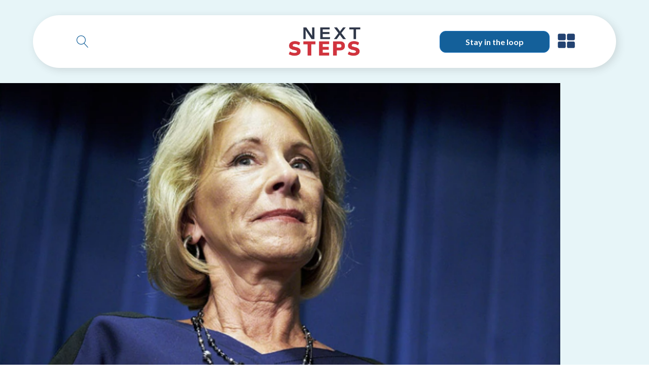

--- FILE ---
content_type: application/javascript; charset=UTF-8
request_url: https://www.reimaginedonline.org/cdn-cgi/challenge-platform/h/b/scripts/jsd/d251aa49a8a3/main.js?
body_size: 9020
content:
window._cf_chl_opt={AKGCx8:'b'};~function(h6,Ov,Ow,Oe,Ok,OA,OH,OJ,h0,h2){h6=T,function(a,f,hv,h5,O,h){for(hv={a:361,f:457,O:545,h:344,C:426,X:566,G:561,c:378,U:339},h5=T,O=a();!![];)try{if(h=parseInt(h5(hv.a))/1+parseInt(h5(hv.f))/2+parseInt(h5(hv.O))/3+-parseInt(h5(hv.h))/4*(parseInt(h5(hv.C))/5)+parseInt(h5(hv.X))/6+-parseInt(h5(hv.G))/7+-parseInt(h5(hv.c))/8*(-parseInt(h5(hv.U))/9),h===f)break;else O.push(O.shift())}catch(C){O.push(O.shift())}}(Q,543247),Ov=this||self,Ow=Ov[h6(513)],Oe={},Oe[h6(388)]='o',Oe[h6(458)]='s',Oe[h6(445)]='u',Oe[h6(493)]='z',Oe[h6(489)]='n',Oe[h6(552)]='I',Oe[h6(355)]='b',Ok=Oe,Ov[h6(437)]=function(O,h,C,X,hz,hD,hP,hT,G,V,R,j,y,I,o){if(hz={a:358,f:448,O:348,h:376,C:547,X:365,G:365,c:400,U:430,V:409,R:391,m:564,d:406,j:449,y:567},hD={a:371,f:565,O:409,h:404,C:542},hP={a:398,f:440,O:459,h:511},hT=h6,G={'iVwCH':function(B,Z){return B<Z},'fsTXt':function(B,Z){return B+Z},'DHjJh':function(B,Z){return B===Z},'mwXAk':function(B,Z,S){return B(Z,S)},'DFPqi':function(B,Z){return B+Z}},h===null||void 0===h)return X;for(V=Os(h),O[hT(hz.a)][hT(hz.f)]&&(V=V[hT(hz.O)](O[hT(hz.a)][hT(hz.f)](h))),V=O[hT(hz.h)][hT(hz.C)]&&O[hT(hz.X)]?O[hT(hz.h)][hT(hz.C)](new O[(hT(hz.G))](V)):function(B,ha,Z){for(ha=hT,B[ha(hD.a)](),Z=0;G[ha(hD.f)](Z,B[ha(hD.O)]);B[Z]===B[G[ha(hD.h)](Z,1)]?B[ha(hD.C)](Z+1,1):Z+=1);return B}(V),R='nAsAaAb'.split('A'),R=R[hT(hz.c)][hT(hz.U)](R),j=0;j<V[hT(hz.V)];y=V[j],I=OL(O,h,y),R(I)?(o=G[hT(hz.R)]('s',I)&&!O[hT(hz.m)](h[y]),G[hT(hz.R)](hT(hz.d),C+y)?G[hT(hz.j)](U,G[hT(hz.y)](C,y),I):o||U(C+y,h[y])):G[hT(hz.j)](U,C+y,I),j++);return X;function U(B,Z,hQ){hQ=T,Object[hQ(hP.a)][hQ(hP.f)][hQ(hP.O)](X,Z)||(X[Z]=[]),X[Z][hQ(hP.h)](B)}},OA=h6(536)[h6(478)](';'),OH=OA[h6(400)][h6(430)](OA),Ov[h6(540)]=function(h,C,C0,hf,X,G,U,V,R,m){for(C0={a:366,f:395,O:409,h:366,C:389,X:511,G:444},hf=h6,X={},X[hf(C0.a)]=function(j,I){return I===j},G=X,U=Object[hf(C0.f)](C),V=0;V<U[hf(C0.O)];V++)if(R=U[V],G[hf(C0.h)]('f',R)&&(R='N'),h[R]){for(m=0;m<C[U[V]][hf(C0.O)];-1===h[R][hf(C0.C)](C[U[V]][m])&&(OH(C[U[V]][m])||h[R][hf(C0.X)]('o.'+C[U[V]][m])),m++);}else h[R]=C[U[V]][hf(C0.G)](function(j){return'o.'+j})},OJ=null,h0=Ol(),h2=function(XQ,X9,X6,X5,X4,X3,X2,ho,f,O,h,C){return XQ={a:396,f:479,O:341,h:474,C:432,X:517,G:367},X9={a:428,f:518,O:512,h:510,C:468,X:497,G:338,c:478,U:528,V:370,R:432,m:475,d:510,j:450,y:485,I:553,o:510,B:553,Z:511,S:558,F:490,i:421,g:477,M:377,Y:380,K:452,v:383,e:382,k:442,n:530,L:432,s:475,A:551,H:377,x:551,J:419,N:446,E:486,b:555,P:451,D:345,z:434,W:562,l:337,Q0:397,Q1:367,Q2:533,Q3:510,Q4:510,Q5:370,Q6:416,Q7:393,Q8:373,Q9:510,QQ:370,QT:499,Qa:466,Qf:354,QO:390,Qh:495,QC:516,QX:488,QG:511,Qp:411},X6={a:381,f:425,O:409},X5={a:501},X4={a:528,f:409,O:488,h:398,C:440,X:459,G:398,c:398,U:440,V:527,R:422,m:471,d:501,j:522,y:560,I:371,o:502,B:542,Z:516,S:528,F:511,i:349,g:501,M:343,Y:335,K:559,v:349,e:384,k:435,n:501,L:343,s:427,A:370,H:403,x:510,J:528,N:572,E:447,b:572,P:335,D:528,z:487,W:511,l:349,Q0:381,Q1:510,Q2:349,Q3:440,Q4:441,Q5:461,Q6:501,Q7:512,Q8:501,Q9:471,QQ:335,QT:381,Qa:510,Qf:461,QO:511,Qh:447,QC:559,QX:491,QG:548,Qp:511,Qc:390},X3={a:485},X2={a:454,f:488},ho=h6,f={'syoND':ho(XQ.a),'KNwdM':function(X,G){return X==G},'NoXlE':function(X,G){return G===X},'oAWqN':function(X,G){return X+G},'CiMQc':function(X,G){return X<G},'EfuSj':function(X,G){return X|G},'KDghG':function(X,G){return X<<G},'DTtlS':function(X,G){return G==X},'wJuAY':function(X,G){return X(G)},'UAVTK':function(X,G){return X>G},'EHHhx':function(X,G){return G==X},'TtrFb':ho(XQ.f),'GCGLU':ho(XQ.O),'PVUrY':function(X,G){return X(G)},'suoAh':function(X,G){return X-G},'sqRVf':function(X,G){return X-G},'JAAkN':function(X,G){return X<<G},'wRkXk':function(X,G){return G&X},'xhdSI':function(X,G){return X-G},'vZFdA':function(X,G){return X-G},'PODnM':function(X,G){return G==X},'FJBrJ':function(X,G){return G==X},'EkRpU':function(X,G){return X-G},'XTKpD':function(X,G){return X(G)},'gnFLH':function(X,G){return X(G)},'UdRpE':function(X,G){return X-G},'HvGHd':function(X,G){return X==G},'RLlnJ':function(X,G){return X+G},'DSttT':ho(XQ.h),'GsphJ':ho(XQ.C),'jtWKj':function(X,G){return G!=X},'RDEFa':function(X,G){return X!=G},'BpFlT':function(X,G){return X(G)},'WxpoU':function(X,G){return X>G},'hsepZ':function(X,G){return X(G)},'xgabt':function(X,G){return G*X},'qbpDv':function(X,G){return X(G)},'REool':function(X,G){return X(G)},'fxnjA':function(X,G){return G*X},'HajqP':function(X,G){return X(G)},'sBnrf':function(X,G){return G===X},'CSAAw':function(X,G){return X==G}},O=String[ho(XQ.X)],h={'h':function(X,hB){return hB=ho,f[hB(X3.a)](null,X)?'':h.g(X,6,function(G,hZ){return hZ=hB,f[hZ(X2.a)][hZ(X2.f)](G)})},'g':function(X,G,U,hS,V,R,j,y,I,o,B,Z,S,F,i,M,Y,K,s){if(hS=ho,X==null)return'';for(R={},j={},y='',I=2,o=3,B=2,Z=[],S=0,F=0,i=0;f[hS(X4.a)](i,X[hS(X4.f)]);i+=1)if(M=X[hS(X4.O)](i),Object[hS(X4.h)][hS(X4.C)][hS(X4.X)](R,M)||(R[M]=o++,j[M]=!0),Y=y+M,Object[hS(X4.G)][hS(X4.C)][hS(X4.X)](R,Y))y=Y;else{if(Object[hS(X4.c)][hS(X4.U)][hS(X4.X)](j,y)){if(hS(X4.V)!==f[hS(X4.R)]){if(f[hS(X4.m)](256,y[hS(X4.d)](0))){if(f[hS(X4.j)]===hS(X4.y)){for(G[hS(X4.I)](),s=0;s<V[hS(X4.f)];f[hS(X4.o)](U[s],V[s+1])?R[hS(X4.B)](f[hS(X4.Z)](s,1),1):s+=1);return M}else{for(V=0;f[hS(X4.S)](V,B);S<<=1,F==G-1?(F=0,Z[hS(X4.F)](f[hS(X4.i)](U,S)),S=0):F++,V++);for(K=y[hS(X4.g)](0),V=0;8>V;S=f[hS(X4.M)](S<<1.61,1.54&K),f[hS(X4.Y)](F,f[hS(X4.K)](G,1))?(F=0,Z[hS(X4.F)](f[hS(X4.v)](U,S)),S=0):F++,K>>=1,V++);}}else{for(K=1,V=0;V<B;S=K|S<<1.92,F==f[hS(X4.e)](G,1)?(F=0,Z[hS(X4.F)](f[hS(X4.k)](U,S)),S=0):F++,K=0,V++);for(K=y[hS(X4.n)](0),V=0;16>V;S=f[hS(X4.L)](f[hS(X4.s)](S,1),f[hS(X4.A)](K,1)),f[hS(X4.Y)](F,f[hS(X4.H)](G,1))?(F=0,Z[hS(X4.F)](U(S)),S=0):F++,K>>=1,V++);}I--,0==I&&(I=Math[hS(X4.x)](2,B),B++),delete j[y]}else{for(x=1,J=0;f[hS(X4.J)](N,E);P=f[hS(X4.L)](f[hS(X4.N)](D,1),z),f[hS(X4.E)](W,U-1)?(Q0=0,Q1[hS(X4.F)](f[hS(X4.k)](Q2,Q3)),Q4=0):Q5++,Q6=0,F++);for(Q7=Q8[hS(X4.d)](0),Q9=0;f[hS(X4.m)](16,QQ);Qa=f[hS(X4.b)](Qf,1)|QO&1,f[hS(X4.P)](Qh,QC-1)?(QX=0,QG[hS(X4.F)](Qp(Qc)),QU=0):QV++,QR>>=1,QT++);}}else for(K=R[y],V=0;f[hS(X4.D)](V,B);S=f[hS(X4.s)](S,1)|1.11&K,F==f[hS(X4.z)](G,1)?(F=0,Z[hS(X4.W)](f[hS(X4.l)](U,S)),S=0):F++,K>>=1,V++);y=(I--,f[hS(X4.Q0)](0,I)&&(I=Math[hS(X4.Q1)](2,B),B++),R[Y]=o++,f[hS(X4.Q2)](String,M))}if(y!==''){if(Object[hS(X4.G)][hS(X4.Q3)][hS(X4.X)](j,y)){if(256>y[hS(X4.n)](0)){for(V=0;V<B;S<<=1,f[hS(X4.Q4)](F,f[hS(X4.Q5)](G,1))?(F=0,Z[hS(X4.F)](U(S)),S=0):F++,V++);for(K=y[hS(X4.Q6)](0),V=0;8>V;S=S<<1|1&K,G-1==F?(F=0,Z[hS(X4.F)](U(S)),S=0):F++,K>>=1,V++);}else{for(K=1,V=0;V<B;S=f[hS(X4.M)](S<<1.36,K),G-1==F?(F=0,Z[hS(X4.W)](f[hS(X4.Q7)](U,S)),S=0):F++,K=0,V++);for(K=y[hS(X4.Q8)](0),V=0;f[hS(X4.Q9)](16,V);S=1&K|S<<1.44,f[hS(X4.QQ)](F,G-1)?(F=0,Z[hS(X4.F)](U(S)),S=0):F++,K>>=1,V++);}I--,f[hS(X4.QT)](0,I)&&(I=Math[hS(X4.Qa)](2,B),B++),delete j[y]}else for(K=R[y],V=0;V<B;S=S<<1.73|1&K,F==f[hS(X4.Qf)](G,1)?(F=0,Z[hS(X4.QO)](f[hS(X4.Q7)](U,S)),S=0):F++,K>>=1,V++);I--,f[hS(X4.Qh)](0,I)&&B++}for(K=2,V=0;V<B;S=S<<1|K&1.86,F==f[hS(X4.QC)](G,1)?(F=0,Z[hS(X4.QO)](f[hS(X4.QX)](U,S)),S=0):F++,K>>=1,V++);for(;;)if(S<<=1,F==f[hS(X4.QG)](G,1)){Z[hS(X4.Qp)](U(S));break}else F++;return Z[hS(X4.Qc)]('')},'j':function(X,hq){return hq=ho,f[hq(X6.a)](null,X)?'':f[hq(X6.f)]('',X)?null:h.i(X[hq(X6.O)],32768,function(G,hr){return hr=hq,X[hr(X5.a)](G)})},'i':function(X,G,U,hF,V,R,j,y,I,o,B,Z,S,F,i,M,Y,K,H,L,s,A,X7,N,E,P,D,z,W){for(hF=ho,V={},V[hF(X9.a)]=f[hF(X9.f)],R=V,j=[],y=4,I=4,o=3,B=[],F=f[hF(X9.O)](U,0),i=G,M=1,Z=0;3>Z;j[Z]=Z,Z+=1);for(Y=0,K=Math[hF(X9.h)](2,2),S=1;f[hF(X9.C)](S,K);)if(hF(X9.X)===hF(X9.X)){for(L=hF(X9.G)[hF(X9.c)]('|'),s=0;!![];){switch(L[s++]){case'0':Y|=(f[hF(X9.U)](0,A)?1:0)*S;continue;case'1':i>>=1;continue;case'2':A=f[hF(X9.V)](F,i);continue;case'3':i==0&&(i=G,F=U(M++));continue;case'4':S<<=1;continue}break}}else X7={a:428},o[hF(X9.R)]=5e3,C[hF(X9.m)]=function(hi){hi=hF,G(R[hi(X7.a)])};switch(Y){case 0:for(Y=0,K=Math[hF(X9.d)](2,8),S=1;f[hF(X9.j)](S,K);A=F&i,i>>=1,f[hF(X9.y)](0,i)&&(i=G,F=U(M++)),Y|=(f[hF(X9.U)](0,A)?1:0)*S,S<<=1);H=f[hF(X9.I)](O,Y);break;case 1:for(Y=0,K=Math[hF(X9.o)](2,16),S=1;K!=S;A=i&F,i>>=1,i==0&&(i=G,F=U(M++)),Y|=S*(0<A?1:0),S<<=1);H=f[hF(X9.B)](O,Y);break;case 2:return''}for(Z=j[3]=H,B[hF(X9.Z)](H);;)if(hF(X9.S)!==hF(X9.S))N=R[hF(X9.F)],E=f[hF(X9.i)](hF(X9.g)+K[hF(X9.M)][hF(X9.Y)]+hF(X9.K)+N.r,hF(X9.v)),P=new H[(hF(X9.e))](),P[hF(X9.k)](hF(X9.n),E),P[hF(X9.L)]=2500,P[hF(X9.s)]=function(){},D={},D[hF(X9.A)]=j[hF(X9.H)][hF(X9.x)],D[hF(X9.J)]=y[hF(X9.H)][hF(X9.J)],D[hF(X9.N)]=I[hF(X9.H)][hF(X9.N)],D[hF(X9.E)]=o[hF(X9.H)][hF(X9.b)],D[hF(X9.P)]=B,z=D,W={},W[hF(X9.D)]=S,W[hF(X9.z)]=z,W[hF(X9.W)]=f[hF(X9.l)],P[hF(X9.Q0)](Z[hF(X9.Q1)](W));else{if(f[hF(X9.Q2)](M,X))return'';for(Y=0,K=Math[hF(X9.Q3)](2,o),S=1;K!=S;A=F&i,i>>=1,i==0&&(i=G,F=U(M++)),Y|=(f[hF(X9.U)](0,A)?1:0)*S,S<<=1);switch(H=Y){case 0:for(Y=0,K=Math[hF(X9.Q4)](2,8),S=1;f[hF(X9.C)](S,K);A=f[hF(X9.Q5)](F,i),i>>=1,i==0&&(i=G,F=f[hF(X9.Q6)](U,M++)),Y|=f[hF(X9.Q7)](0<A?1:0,S),S<<=1);j[I++]=f[hF(X9.Q8)](O,Y),H=I-1,y--;break;case 1:for(Y=0,K=Math[hF(X9.Q9)](2,16),S=1;S!=K;A=f[hF(X9.QQ)](F,i),i>>=1,i==0&&(i=G,F=f[hF(X9.QT)](U,M++)),Y|=f[hF(X9.Qa)](0<A?1:0,S),S<<=1);j[I++]=f[hF(X9.Qf)](O,Y),H=I-1,y--;break;case 2:return B[hF(X9.QO)]('')}if(0==y&&(y=Math[hF(X9.Q9)](2,o),o++),j[H])H=j[H];else if(f[hF(X9.Qh)](H,I))H=f[hF(X9.QC)](Z,Z[hF(X9.QX)](0));else return null;B[hF(X9.QG)](H),j[I++]=Z+H[hF(X9.QX)](0),y--,Z=H,f[hF(X9.Qp)](0,y)&&(y=Math[hF(X9.Q3)](2,o),o++)}}},C={},C[ho(XQ.G)]=h.h,C}(),h3();function h1(C,X,Cj,hI,G,c,U,V,B,R,m,d,j,y,I){if(Cj={a:360,f:438,O:481,h:455,C:383,X:470,G:530,c:407,U:500,V:438,R:350,m:564,d:406,j:490,y:477,I:377,o:380,B:452,Z:382,S:442,F:470,i:432,g:475,M:551,Y:377,K:419,v:377,e:419,k:446,n:486,L:377,s:555,A:451,H:345,x:434,J:562,N:474,E:397,b:367},hI=h6,G={},G[hI(Cj.a)]=function(o,B){return o+B},G[hI(Cj.f)]=hI(Cj.O),G[hI(Cj.h)]=hI(Cj.C),G[hI(Cj.X)]=hI(Cj.G),c=G,!OP(0))return![];V=(U={},U[hI(Cj.c)]=C,U[hI(Cj.U)]=X,U);try{c[hI(Cj.V)]===hI(Cj.R)?(B=I==='s'&&!o[hI(Cj.m)](B[Z]),hI(Cj.d)===S+F?i(g+M,Y):B||K(c[hI(Cj.a)](B,e),k[n])):(R=Ov[hI(Cj.j)],m=c[hI(Cj.a)](hI(Cj.y)+Ov[hI(Cj.I)][hI(Cj.o)]+hI(Cj.B)+R.r,c[hI(Cj.h)]),d=new Ov[(hI(Cj.Z))](),d[hI(Cj.S)](c[hI(Cj.F)],m),d[hI(Cj.i)]=2500,d[hI(Cj.g)]=function(){},j={},j[hI(Cj.M)]=Ov[hI(Cj.Y)][hI(Cj.M)],j[hI(Cj.K)]=Ov[hI(Cj.v)][hI(Cj.e)],j[hI(Cj.k)]=Ov[hI(Cj.v)][hI(Cj.k)],j[hI(Cj.n)]=Ov[hI(Cj.L)][hI(Cj.s)],j[hI(Cj.A)]=h0,y=j,I={},I[hI(Cj.H)]=V,I[hI(Cj.x)]=y,I[hI(Cj.J)]=hI(Cj.N),d[hI(Cj.E)](h2[hI(Cj.b)](I)))}catch(B){}}function Q(XK){return XK='source,CfvLM,isNaN,iVwCH,707886sVQCUj,DFPqi,yPjKq,body,appendChild,CCXOd,KDghG,EHHhx,ymaVh,DSttT,2|1|3|0|4,18FZlYxU,getPrototypeOf,fBojK,aVmsg,EfuSj,4kjdfTa,errorInfoObject,stringify,event,concat,PVUrY,tCqcr,HQnde,HuxQJ,catch,HajqP,boolean,/jsd/oneshot/d251aa49a8a3/0.5786242823714499:1769477214:q0DYAE1A1cdcf5W0bCP_5CRdmHlCQRh5iyf6XNStELI/,hOOOG,Object,toString,UFxGe,54585oVzubD,Function,mjQXA,AwMRy,Set,QURJh,RGdjHI,TJXCD,SXKLu,wRkXk,sort,style,qbpDv,UfqKu,lqqpO,Array,_cf_chl_opt,2605144HKQWfJ,iframe,AKGCx8,PODnM,XMLHttpRequest,/invisible/jsd,sqRVf,success,WVokm,aCgJQ,object,indexOf,join,DHjJh,onreadystatechange,xgabt,HFqWm,keys,n0EQGjIXvKkcJmV9YHZM75d2lTFu3R1gSbC8O6N+4BLAiaoWPtzhfq-U$sDepywxr,send,prototype,sid,includes,rDmTp,Kvutg,xhdSI,fsTXt,bznMK,d.cookie,AdeF3,wMQSZ,length,YIgFH,CSAAw,wELib,CInHe,PmjjV,contentDocument,hsepZ,readyState,clientInformation,SSTpq3,tabIndex,RLlnJ,TtrFb,random,api,HvGHd,560345FeOMEU,JAAkN,drtqX,tbStz,bind,DOMContentLoaded,timeout,2|4|3|0|1,chctx,wJuAY,TsooI,pRIb1,jJEkv,kKCoj,hasOwnProperty,FJBrJ,open,xhr-error,map,undefined,LRmiB4,DTtlS,getOwnPropertyNames,mwXAk,RDEFa,JBxy9,/b/ov1/0.5786242823714499:1769477214:q0DYAE1A1cdcf5W0bCP_5CRdmHlCQRh5iyf6XNStELI/,ZUTvS,syoND,Wozus,QzWNS,1279280tQauyj,string,call,ZkpUj,EkRpU,postMessage,ItVoy,hrerQ,ecjzt,fxnjA,JuZkK,jtWKj,TwvPf,xSWUU,UAVTK,auKFX,http-code:,jsd,ontimeout,kTAVd,/cdn-cgi/challenge-platform/h/,split,MlewL,MPKRC,EVuYo,puXNU,function,location,KNwdM,pkLOA2,vZFdA,charAt,number,__CF$cv$params,gnFLH,addEventListener,symbol,oxspu,sBnrf,tvVoo,gkiAe,removeChild,REool,TYlZ6,charCodeAt,NoXlE,log,randomUUID,onerror,parent,detail,contentWindow,SGcNd,pow,push,XTKpD,document,href,cloudflare-invisible,oAWqN,fromCharCode,GsphJ,display: none,vqUEL,[native code],GCGLU,MPvvB,OfFPO,status,EaUZG,Kpich,CiMQc,vzpqf,POST,error on cf_chl_props,UBaTa,WxpoU,now,LAtEi,_cf_chl_opt;JJgc4;PJAn2;kJOnV9;IWJi4;OHeaY1;DqMg0;FKmRv9;LpvFx1;cAdz2;PqBHf2;nFZCC5;ddwW5;pRIb1;rxvNi8;RrrrA2;erHi9,ANpiU,createElement,efVio,rxvNi8,yCKDM,splice,loading,floor,437121aQdFQZ,FehkG,from,UdRpE,PQEar,error,CnwA5,bigint,BpFlT,onload,aUjz8,isArray,navigator,gDZOG,suoAh,PBnrY,6677181fkUbVx'.split(','),Q=function(){return XK},Q()}function OW(a,f,CV,CU,Cc,Cp,hR,O,h,C,X){CV={a:473,f:443,O:530,h:477,C:490,X:503,G:377,c:382,U:442,V:375,R:456,m:571,d:377,j:380,y:356,I:424,o:432,B:475,Z:554,S:505,F:412,i:484,g:484,M:514,Y:424,K:397,v:367,e:346},CU={a:368},Cc={a:525,f:525,O:385,h:464,C:525},Cp={a:432},hR=h6,O={'hrerQ':hR(CV.a),'TJXCD':hR(CV.f),'lqqpO':hR(CV.O),'QzWNS':function(G,c){return G+c},'CCXOd':hR(CV.h),'wELib':function(G){return G()}},h=Ov[hR(CV.C)],console[hR(CV.X)](Ov[hR(CV.G)]),C=new Ov[(hR(CV.c))](),C[hR(CV.U)](O[hR(CV.V)],O[hR(CV.R)](O[hR(CV.m)]+Ov[hR(CV.d)][hR(CV.j)]+hR(CV.y),h.r)),h[hR(CV.I)]&&(C[hR(CV.o)]=5e3,C[hR(CV.B)]=function(hm){hm=hR,f(hm(Cp.a))}),C[hR(CV.Z)]=function(hd){hd=hR,C[hd(Cc.a)]>=200&&C[hd(Cc.f)]<300?f(hd(Cc.O)):f(O[hd(Cc.h)]+C[hd(Cc.C)])},C[hR(CV.S)]=function(hj){hj=hR,f(O[hj(CU.a)])},X={'t':O[hR(CV.F)](OD),'lhr':Ow[hR(CV.i)]&&Ow[hR(CV.g)][hR(CV.M)]?Ow[hR(CV.i)][hR(CV.M)]:'','api':h[hR(CV.Y)]?!![]:![],'c':OE(),'payload':a},C[hR(CV.K)](h2[hR(CV.v)](JSON[hR(CV.e)](X)))}function Ot(C7,hX,f,O,h,C,X,G){for(C7={a:463,f:489,O:351,h:433,C:478,X:463,G:490},hX=h6,f={},f[hX(C7.a)]=hX(C7.f),f[hX(C7.O)]=function(c,U){return c<U},O=f,h=hX(C7.h)[hX(C7.C)]('|'),C=0;!![];){switch(h[C++]){case'0':if(typeof G!==O[hX(C7.X)]||O[hX(C7.O)](G,30))return null;continue;case'1':return G;case'2':X=Ov[hX(C7.G)];continue;case'3':G=X.i;continue;case'4':if(!X)return null;continue}break}}function OL(h,C,X,hA,h8,G,U,V,R){U=(hA={a:387,f:535,O:408,h:387,C:388,X:483,G:353,c:376,U:556,V:376,R:387,m:483},h8=h6,G={},G[h8(hA.a)]=function(m,j){return m===j},G[h8(hA.f)]=function(m,j){return j==m},G[h8(hA.O)]=function(m,j){return m==j},G);try{V=C[X]}catch(m){return'i'}if(null==V)return U[h8(hA.h)](void 0,V)?'u':'x';if(U[h8(hA.f)](h8(hA.C),typeof V))try{if(U[h8(hA.O)](h8(hA.X),typeof V[h8(hA.G)]))return V[h8(hA.G)](function(){}),'p'}catch(j){}return h[h8(hA.c)][h8(hA.U)](V)?'a':V===h[h8(hA.V)]?'D':V===!0?'T':U[h8(hA.R)](!1,V)?'F':(R=typeof V,h8(hA.m)==R?On(h,V)?'N':'f':Ok[R]||'?')}function h4(h,C,XY,hK,X,G,c,U){if(XY={a:523,f:385,O:460,h:509,C:476,X:515,G:424,c:460,U:410,V:336,R:523,m:562,d:476,j:399,y:347,I:523,o:506,B:462,Z:476,S:399,F:347,i:550,g:507},hK=h6,X={},X[hK(XY.a)]=hK(XY.f),X[hK(XY.O)]=function(V,R){return R!==V},X[hK(XY.h)]=function(V,R){return V===R},X[hK(XY.C)]=hK(XY.X),G=X,!h[hK(XY.G)]){if(G[hK(XY.c)](hK(XY.U),hK(XY.V)))return;else c(G[hK(XY.R)])}G[hK(XY.h)](C,hK(XY.f))?(c={},c[hK(XY.m)]=G[hK(XY.d)],c[hK(XY.j)]=h.r,c[hK(XY.y)]=G[hK(XY.I)],Ov[hK(XY.o)][hK(XY.B)](c,'*')):(U={},U[hK(XY.m)]=G[hK(XY.Z)],U[hK(XY.S)]=h.r,U[hK(XY.F)]=hK(XY.i),U[hK(XY.g)]=C,Ov[hK(XY.o)][hK(XY.B)](U,'*'))}function h3(Xg,Xi,XS,XZ,hg,a,f,G,O,h,C){if(Xg={a:414,f:431,O:490,h:469,C:469,X:501,G:520,c:405,U:511,V:494,R:568,m:405,d:405,j:511,y:429,I:453,o:342,B:563,Z:511,S:394,F:510,i:496,g:417,M:543,Y:492,K:480,v:480,e:526,k:504,n:504,L:392,s:392},Xi={a:519,f:537,O:532,h:538,C:379,X:372,G:401,c:420,U:569,V:570,R:508,m:482,d:472,j:418,y:557,I:415,o:569,B:498,Z:402,S:417,F:543,i:392},XS={a:413,f:439,O:546,h:394,C:369,X:564,G:364,c:406,U:467,V:465,R:386,m:357},XZ={a:374},hg=h6,a={'vqUEL':function(X,G){return X==G},'bznMK':function(X,G){return X-G},'oxspu':function(X,G){return G|X},'yPjKq':function(X,G){return X==G},'tbStz':function(X,G){return X>G},'ZUTvS':function(X,G){return X&G},'aVmsg':function(X,G){return G==X},'CfvLM':function(X,G){return X-G},'HFqWm':function(X,G){return X(G)},'FehkG':function(X,G,c,U){return X(G,c,U)},'SXKLu':function(X,G){return X===G},'AwMRy':function(X,G){return G===X},'JuZkK':function(X,G,c){return X(G,c)},'ecjzt':function(X,G,c){return X(G,c)},'WVokm':function(X,G){return X+G},'hOOOG':function(X){return X()},'ANpiU':function(X,G){return G!==X},'Kvutg':function(X){return X()},'tvVoo':function(X,G){return X!==G},'MPKRC':hg(Xg.a),'EaUZG':hg(Xg.f)},f=Ov[hg(Xg.O)],!f)return;if(!Oz()){if(hg(Xg.h)===hg(Xg.C))return;else{if(256>Qc[hg(Xg.X)](0)){for(TV=0;TR<Tm;Tj<<=1,a[hg(Xg.G)](Ty,a[hg(Xg.c)](TI,1))?(To=0,TB[hg(Xg.U)](TZ(TS)),Tq=0):Tr++,Td++);for(G=TF[hg(Xg.X)](0),Ti=0;8>Tg;Tu=a[hg(Xg.V)](TY<<1,G&1.68),a[hg(Xg.R)](TK,a[hg(Xg.m)](Tv,1))?(Tw=0,Te[hg(Xg.U)](Tk(Tn)),TL=0):Ts++,G>>=1,TM++);}else{for(G=1,TA=0;TH<Tx;TN=Tt<<1.18|G,TE==a[hg(Xg.d)](Tb,1)?(TP=0,TD[hg(Xg.j)](Tz(TW)),Tl=0):a0++,G=0,TJ++);for(G=a1[hg(Xg.X)](0),a2=0;a[hg(Xg.y)](16,a3);a5=a6<<1|a[hg(Xg.I)](G,1),a[hg(Xg.o)](a7,a[hg(Xg.B)](a8,1))?(a9=0,aQ[hg(Xg.Z)](a[hg(Xg.S)](aT,aa)),af=0):aO++,G>>=1,a4++);}TO--,Th==0&&(TC=TX[hg(Xg.F)](2,TG),Tp++),delete Tc[TU]}}if(O=![],h=function(hM,G,U,V,R){if(hM=hg,G={'UfqKu':function(c,U,V){return c(U,V)}},hM(XS.a)===hM(XS.f))(U=o[B],V=a[hM(XS.O)](Z,S,F,U),a[hM(XS.h)](i,V))?(R=a[hM(XS.C)]('s',V)&&!A[hM(XS.X)](H[U]),a[hM(XS.G)](hM(XS.c),x+U)?a[hM(XS.U)](J,N+U,V):R||a[hM(XS.V)](E,a[hM(XS.R)](b,U),P[U])):L(s+U,V);else if(!O){if(O=!![],!a[hM(XS.m)](Oz))return;ON(function(U,hu){hu=hM,G[hu(XZ.a)](h4,f,U)})}},a[hg(Xg.i)](Ow[hg(Xg.g)],hg(Xg.M)))h();else if(Ov[hg(Xg.Y)]){if(a[hg(Xg.K)]===a[hg(Xg.v)])Ow[hg(Xg.Y)](a[hg(Xg.e)],h);else return h&&C[hg(Xg.k)]?X[hg(Xg.n)]():''}else C=Ow[hg(Xg.L)]||function(){},Ow[hg(Xg.s)]=function(hY,c,V,R,m,d,j){if(hY=hg,c={'rDmTp':hY(Xi.a),'puXNU':function(U,V,R,m,d){return U(V,R,m,d)},'auKFX':function(U,V,R,m,d){return U(V,R,m,d)}},a[hY(Xi.f)](hY(Xi.O),hY(Xi.O)))try{return V=d[hY(Xi.h)](hY(Xi.C)),V[hY(Xi.X)]=c[hY(Xi.G)],V[hY(Xi.c)]='-1',j[hY(Xi.U)][hY(Xi.V)](V),R=V[hY(Xi.R)],m={},m=c[hY(Xi.m)](y,R,R,'',m),m=c[hY(Xi.d)](I,R,R[hY(Xi.j)]||R[hY(Xi.y)],'n.',m),m=o(R,V[hY(Xi.I)],'d.',m),B[hY(Xi.o)][hY(Xi.B)](V),d={},d.r=m,d.e=null,d}catch(y){return j={},j.r={},j.e=y,j}else a[hY(Xi.Z)](C),Ow[hY(Xi.S)]!==hY(Xi.F)&&(Ow[hY(Xi.i)]=C,a[hY(Xi.Z)](h))}}function Ob(CT,a,f){if(CT={a:539},a={'efVio':function(O){return O()}},f=Ot(),null===f)return;OJ=(OJ&&clearTimeout(OJ),setTimeout(function(hp){hp=T,a[hp(CT.a)](ON)},1e3*f))}function OD(Ch,hU,a,f){return Ch={a:490,f:544,O:529},hU=h6,a={'vzpqf':function(O,h){return O(h)}},f=Ov[hU(Ch.a)],Math[hU(Ch.f)](+a[hU(Ch.O)](atob,f.t))}function OE(C9,hG,f,O){return C9={a:363},hG=h6,f={},f[hG(C9.a)]=function(h,C){return C!==h},O=f,O[hG(C9.a)](Ot(),null)}function ON(a,C5,C4,hh,f,O){C5={a:352,f:531},C4={a:483,f:541},hh=h6,f={'yCKDM':function(h){return h()},'HuxQJ':function(h,C,X){return h(C,X)}},O=Ox(),f[hh(C5.a)](OW,O.r,function(h,hC){hC=hh,typeof a===hC(C4.a)&&a(h),f[hC(C4.f)](Ob)}),O.e&&h1(hh(C5.f),O.e)}function Os(O,hx,h9,h,C,X){for(hx={a:524,f:348,O:395,h:340},h9=h6,h={},h[h9(hx.a)]=function(G,c){return c!==G},C=h,X=[];C[h9(hx.a)](null,O);X=X[h9(hx.f)](Object[h9(hx.O)](O)),O=Object[h9(hx.h)](O));return X}function Oz(CC,hV,a,f,O){return CC={a:544,f:534},hV=h6,a=3600,f=OD(),O=Math[hV(CC.a)](Date[hV(CC.f)]()/1e3),O-f>a?![]:!![]}function Ox(C1,hO,h,C,X,G,c,U,V){C=(C1={a:549,f:418,O:538,h:379,C:372,X:519,G:420,c:569,U:570,V:508,R:557,m:415,d:569,j:498},hO=h6,h={},h[hO(C1.a)]=hO(C1.f),h);try{return X=Ow[hO(C1.O)](hO(C1.h)),X[hO(C1.C)]=hO(C1.X),X[hO(C1.G)]='-1',Ow[hO(C1.c)][hO(C1.U)](X),G=X[hO(C1.V)],c={},c=pRIb1(G,G,'',c),c=pRIb1(G,G[C[hO(C1.a)]]||G[hO(C1.R)],'n.',c),c=pRIb1(G,X[hO(C1.m)],'d.',c),Ow[hO(C1.d)][hO(C1.j)](X),U={},U.r=c,U.e=null,U}catch(R){return V={},V.r={},V.e=R,V}}function T(a,f,O,h){return a=a-335,O=Q(),h=O[a],h}function On(O,h,he,h7,C,X){return he={a:436,f:362,O:436,h:398,C:359,X:459,G:389,c:521},h7=h6,C={},C[h7(he.a)]=function(G,c){return G<c},X=C,h instanceof O[h7(he.f)]&&X[h7(he.O)](0,O[h7(he.f)][h7(he.h)][h7(he.C)][h7(he.X)](h)[h7(he.G)](h7(he.c)))}function OP(a,Cf,hc){return Cf={a:423},hc=h6,Math[hc(Cf.a)]()<a}function Ol(CR,hy){return CR={a:504},hy=h6,crypto&&crypto[hy(CR.a)]?crypto[hy(CR.a)]():''}}()